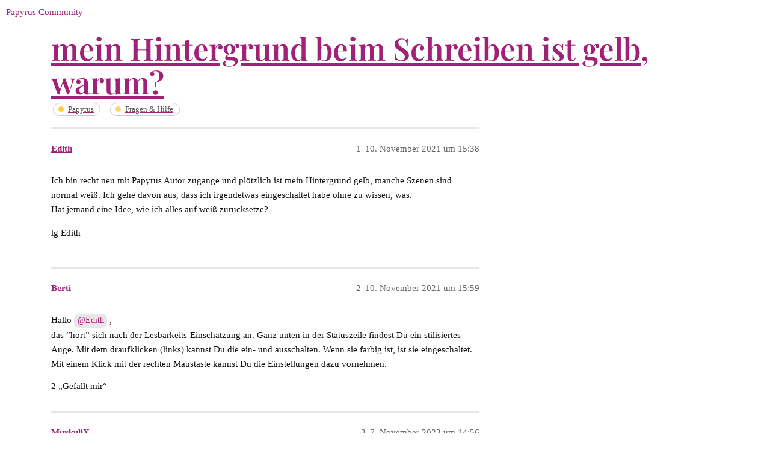

--- FILE ---
content_type: text/html; charset=utf-8
request_url: https://community.papyrus.de/t/mein-hintergrund-beim-schreiben-ist-gelb-warum/13584
body_size: 3980
content:
<!DOCTYPE html>
<html lang="de">
  <head>
    <meta charset="utf-8">
    <title>mein Hintergrund beim Schreiben ist gelb, warum? - Fragen &amp; Hilfe - Papyrus Community</title>
    <meta name="description" content="Ich bin recht neu mit Papyrus Autor zugange und plötzlich ist mein Hintergrund gelb, manche Szenen sind normal weiß. Ich gehe davon aus, dass ich irgendetwas eingeschaltet habe ohne zu wissen, was. 
Hat jemand eine Idee,&amp;hellip;">
    <meta name="generator" content="Discourse 3.1.5 - https://github.com/discourse/discourse version c7c1cac8146c9365d996a1dc182830c0a760a435">
<link rel="icon" type="image/png" href="https://community.papyrus.de/uploads/db5979/optimized/2X/3/31b0f1686190ccf8d42f4f59c6a718a9a9082582_2_32x32.png">
<link rel="apple-touch-icon" type="image/png" href="https://community.papyrus.de/uploads/db5979/optimized/2X/3/31b0f1686190ccf8d42f4f59c6a718a9a9082582_2_180x180.png">
<meta name="theme-color" media="(prefers-color-scheme: light)" content="#ffffff">
<meta name="theme-color" media="(prefers-color-scheme: dark)" content="#ffffff">

<meta name="viewport" content="width=device-width, initial-scale=1.0, minimum-scale=1.0, user-scalable=yes, viewport-fit=cover">
<link rel="canonical" href="https://community.papyrus.de/t/mein-hintergrund-beim-schreiben-ist-gelb-warum/13584" />

<link rel="search" type="application/opensearchdescription+xml" href="https://community.papyrus.de/opensearch.xml" title="Papyrus Community Search">

    <link href="/stylesheets/color_definitions_papyrus-12_11_2_7e670d8fee3e1f5a92d5e0441a3a78f3b65e1c01.css?__ws=community.papyrus.de" media="all" rel="stylesheet" class="light-scheme"/><link href="/stylesheets/color_definitions_papyrus-12_11_2_7e670d8fee3e1f5a92d5e0441a3a78f3b65e1c01.css?__ws=community.papyrus.de" media="(prefers-color-scheme: dark)" rel="stylesheet" class="dark-scheme"/>

  <link href="/stylesheets/desktop_e0671517d262dcd496f962511776c41573494e27.css?__ws=community.papyrus.de" media="all" rel="stylesheet" data-target="desktop"  />



  <link href="/stylesheets/discourse-adplugin_e0671517d262dcd496f962511776c41573494e27.css?__ws=community.papyrus.de" media="all" rel="stylesheet" data-target="discourse-adplugin"  />
  <link href="/stylesheets/discourse-akismet_e0671517d262dcd496f962511776c41573494e27.css?__ws=community.papyrus.de" media="all" rel="stylesheet" data-target="discourse-akismet"  />
  <link href="/stylesheets/discourse-data-explorer_e0671517d262dcd496f962511776c41573494e27.css?__ws=community.papyrus.de" media="all" rel="stylesheet" data-target="discourse-data-explorer"  />
  <link href="/stylesheets/discourse-details_e0671517d262dcd496f962511776c41573494e27.css?__ws=community.papyrus.de" media="all" rel="stylesheet" data-target="discourse-details"  />
  <link href="/stylesheets/discourse-footnote_e0671517d262dcd496f962511776c41573494e27.css?__ws=community.papyrus.de" media="all" rel="stylesheet" data-target="discourse-footnote"  />
  <link href="/stylesheets/discourse-lazy-videos_e0671517d262dcd496f962511776c41573494e27.css?__ws=community.papyrus.de" media="all" rel="stylesheet" data-target="discourse-lazy-videos"  />
  <link href="/stylesheets/discourse-local-dates_e0671517d262dcd496f962511776c41573494e27.css?__ws=community.papyrus.de" media="all" rel="stylesheet" data-target="discourse-local-dates"  />
  <link href="/stylesheets/discourse-narrative-bot_e0671517d262dcd496f962511776c41573494e27.css?__ws=community.papyrus.de" media="all" rel="stylesheet" data-target="discourse-narrative-bot"  />
  <link href="/stylesheets/discourse-post-voting_e0671517d262dcd496f962511776c41573494e27.css?__ws=community.papyrus.de" media="all" rel="stylesheet" data-target="discourse-post-voting"  />
  <link href="/stylesheets/discourse-presence_e0671517d262dcd496f962511776c41573494e27.css?__ws=community.papyrus.de" media="all" rel="stylesheet" data-target="discourse-presence"  />
  <link href="/stylesheets/discourse-solved_e0671517d262dcd496f962511776c41573494e27.css?__ws=community.papyrus.de" media="all" rel="stylesheet" data-target="discourse-solved"  />
  <link href="/stylesheets/discourse-spoiler-alert_e0671517d262dcd496f962511776c41573494e27.css?__ws=community.papyrus.de" media="all" rel="stylesheet" data-target="discourse-spoiler-alert"  />
  <link href="/stylesheets/poll_e0671517d262dcd496f962511776c41573494e27.css?__ws=community.papyrus.de" media="all" rel="stylesheet" data-target="poll"  />
  <link href="/stylesheets/z-communiteq-features_e0671517d262dcd496f962511776c41573494e27.css?__ws=community.papyrus.de" media="all" rel="stylesheet" data-target="z-communiteq-features"  />
  <link href="/stylesheets/poll_desktop_e0671517d262dcd496f962511776c41573494e27.css?__ws=community.papyrus.de" media="all" rel="stylesheet" data-target="poll_desktop"  />

  <link href="/stylesheets/desktop_theme_6_ef5e021d4f91f05836542439c4ba22438f4fd9d2.css?__ws=community.papyrus.de" media="all" rel="stylesheet" data-target="desktop_theme" data-theme-id="6" data-theme-name="category headers theme component"/>
<link href="/stylesheets/desktop_theme_15_c91cbaf995cf98b704378b54f796ce6e26ba6ec2.css?__ws=community.papyrus.de" media="all" rel="stylesheet" data-target="desktop_theme" data-theme-id="15" data-theme-name="discourse-reply-template-component"/>
<link href="/stylesheets/desktop_theme_8_12e959b551245963379baa63ede1732cf1a5b974.css?__ws=community.papyrus.de" media="all" rel="stylesheet" data-target="desktop_theme" data-theme-id="8" data-theme-name="easy footer"/>
<link href="/stylesheets/desktop_theme_18_3bf0f2ac8d20af8aa2246aca0af70a0945e21c12.css?__ws=community.papyrus.de" media="all" rel="stylesheet" data-target="desktop_theme" data-theme-id="18" data-theme-name="versatile banner"/>
<link href="/stylesheets/desktop_theme_2_0e3b7cedcb3945a8f4adaa518679c64c57b291ee.css?__ws=community.papyrus.de" media="all" rel="stylesheet" data-target="desktop_theme" data-theme-id="2" data-theme-name="zeronoise"/>
<link href="/stylesheets/desktop_theme_9_5427b1dde6996fc6b88f5261c6f28ac6abd3a033.css?__ws=community.papyrus.de" media="all" rel="stylesheet" data-target="desktop_theme" data-theme-id="9" data-theme-name="easy footer changes"/>
<link href="/stylesheets/desktop_theme_7_e6c8a1e9361f9f17b183183ef5d4735d9cc487a8.css?__ws=community.papyrus.de" media="all" rel="stylesheet" data-target="desktop_theme" data-theme-id="7" data-theme-name="papyrus"/>
<link href="/stylesheets/desktop_theme_16_17927768029fb3eda680f9e1087848c0f98a4a57.css?__ws=community.papyrus.de" media="all" rel="stylesheet" data-target="desktop_theme" data-theme-id="16" data-theme-name="upvotes-changes"/>
<link href="/stylesheets/desktop_theme_17_6f7d2e12e7bd126cda498b7ad422ea4e08f7ba36.css?__ws=community.papyrus.de" media="all" rel="stylesheet" data-target="desktop_theme" data-theme-id="17" data-theme-name="versatile banner fixes"/>
<link href="/stylesheets/desktop_theme_3_d6bc5e144a62aa5ecc818867a1247a4f6f14d9b0.css?__ws=community.papyrus.de" media="all" rel="stylesheet" data-target="desktop_theme" data-theme-id="3" data-theme-name="zeronoise fixes"/>

    
    
        <link rel="alternate nofollow" type="application/rss+xml" title="RSS-Feed von „mein Hintergrund beim Schreiben ist gelb, warum?“" href="https://community.papyrus.de/t/mein-hintergrund-beim-schreiben-ist-gelb-warum/13584.rss" />
    <meta property="og:site_name" content="Papyrus Community" />
<meta property="og:type" content="website" />
<meta name="twitter:card" content="summary" />
<meta name="twitter:image" content="https://community.papyrus.de/uploads/db5979/original/2X/3/31b0f1686190ccf8d42f4f59c6a718a9a9082582.png" />
<meta property="og:image" content="https://community.papyrus.de/uploads/db5979/original/2X/3/31b0f1686190ccf8d42f4f59c6a718a9a9082582.png" />
<meta property="og:url" content="https://community.papyrus.de/t/mein-hintergrund-beim-schreiben-ist-gelb-warum/13584" />
<meta name="twitter:url" content="https://community.papyrus.de/t/mein-hintergrund-beim-schreiben-ist-gelb-warum/13584" />
<meta property="og:title" content="mein Hintergrund beim Schreiben ist gelb, warum?" />
<meta name="twitter:title" content="mein Hintergrund beim Schreiben ist gelb, warum?" />
<meta property="og:description" content="Ich bin recht neu mit Papyrus Autor zugange und plötzlich ist mein Hintergrund gelb, manche Szenen sind normal weiß. Ich gehe davon aus, dass ich irgendetwas eingeschaltet habe ohne zu wissen, was.  Hat jemand eine Idee, wie ich alles auf weiß zurücksetze?  lg Edith" />
<meta name="twitter:description" content="Ich bin recht neu mit Papyrus Autor zugange und plötzlich ist mein Hintergrund gelb, manche Szenen sind normal weiß. Ich gehe davon aus, dass ich irgendetwas eingeschaltet habe ohne zu wissen, was.  Hat jemand eine Idee, wie ich alles auf weiß zurücksetze?  lg Edith" />
<meta property="og:article:section" content="Papyrus" />
<meta property="og:article:section:color" content="FFCE3A" />
<meta property="og:article:section" content="Fragen &amp; Hilfe" />
<meta property="og:article:section:color" content="FFD56A" />
<meta name="twitter:label1" value="Lesezeit" />
<meta name="twitter:data1" value="1 mins 🕑" />
<meta name="twitter:label2" value="„Gefällt mir“" />
<meta name="twitter:data2" value="4 ❤" />
<meta property="article:published_time" content="2021-11-10T15:38:55+00:00" />
<meta property="og:ignore_canonical" content="true" />


    
  </head>
  <body class="crawler ">
    

<link rel="preload" href="/theme-javascripts/f36f4799eae6c8701b9673419dddcbdeab3da32d.js?__ws=community.papyrus.de" as="script">
<script defer="" src="/theme-javascripts/f36f4799eae6c8701b9673419dddcbdeab3da32d.js?__ws=community.papyrus.de" data-theme-id="6"></script>

<link rel="preload" href="/theme-javascripts/da620f2953b529f41b47b2abc8157186f06da695.js?__ws=community.papyrus.de" as="script">
<script defer="" src="/theme-javascripts/da620f2953b529f41b47b2abc8157186f06da695.js?__ws=community.papyrus.de" data-theme-id="16"></script>

    <header>
  <a href="/">
    Papyrus Community
  </a>
</header>

    <div id="main-outlet" class="wrap" role="main">
        <div id="topic-title">
    <h1>
      <a href="/t/mein-hintergrund-beim-schreiben-ist-gelb-warum/13584">mein Hintergrund beim Schreiben ist gelb, warum?</a>
    </h1>

      <div class="topic-category" itemscope itemtype="http://schema.org/BreadcrumbList">
          <span itemprop="itemListElement" itemscope itemtype="http://schema.org/ListItem">
            <a href="https://community.papyrus.de/c/papyrus/5" class="badge-wrapper bullet" itemprop="item">
              <span class='badge-category-bg' style='background-color: #FFCE3A'></span>
              <span class='badge-category clear-badge'>
                <span class='category-name' itemprop='name'>Papyrus</span>
              </span>
            </a>
            <meta itemprop="position" content="1" />
          </span>
          <span itemprop="itemListElement" itemscope itemtype="http://schema.org/ListItem">
            <a href="https://community.papyrus.de/c/papyrus/fragen-und-hilfe/10" class="badge-wrapper bullet" itemprop="item">
              <span class='badge-category-bg' style='background-color: #FFD56A'></span>
              <span class='badge-category clear-badge'>
                <span class='category-name' itemprop='name'>Fragen &amp; Hilfe</span>
              </span>
            </a>
            <meta itemprop="position" content="2" />
          </span>
      </div>

  </div>

  

    <div itemscope itemtype='http://schema.org/DiscussionForumPosting'>
      <meta itemprop='headline' content='mein Hintergrund beim Schreiben ist gelb, warum?'>
        <meta itemprop='articleSection' content='Fragen &amp; Hilfe'>
      <meta itemprop='keywords' content=''>
      <div itemprop='publisher' itemscope itemtype="http://schema.org/Organization">
        <meta itemprop='name' content='Papyrus Community'>
          <div itemprop='logo' itemscope itemtype="http://schema.org/ImageObject">
            <meta itemprop='url' content='https://community.papyrus.de/uploads/db5979/original/2X/3/3e1960f82dab9608031a0d98a32c24845b19fedf.png'>
          </div>
      </div>

          <div id='post_1'  class='topic-body crawler-post'>
            <div class='crawler-post-meta'>
              <span class="creator" itemprop="author" itemscope itemtype="http://schema.org/Person">
                <a itemprop="url" href='https://community.papyrus.de/u/Edith'><span itemprop='name'>Edith</span></a>
                
              </span>

              <link itemprop="mainEntityOfPage" href="https://community.papyrus.de/t/mein-hintergrund-beim-schreiben-ist-gelb-warum/13584">


              <span class="crawler-post-infos">
                  <time itemprop='datePublished' datetime='2021-11-10T15:38:55Z' class='post-time'>
                    10. November 2021 um 15:38
                  </time>
                  <meta itemprop='dateModified' content='2021-11-10T15:38:55Z'>
              <span itemprop='position'>1</span>
              </span>
            </div>
            <div class='post' itemprop='articleBody'>
              <p>Ich bin recht neu mit Papyrus Autor zugange und plötzlich ist mein Hintergrund gelb, manche Szenen sind normal weiß. Ich gehe davon aus, dass ich irgendetwas eingeschaltet habe ohne zu wissen, was.<br>
Hat jemand eine Idee, wie ich alles auf weiß zurücksetze?</p>
<p>lg Edith</p>
            </div>

            <div itemprop="interactionStatistic" itemscope itemtype="http://schema.org/InteractionCounter">
              <meta itemprop="interactionType" content="http://schema.org/LikeAction"/>
              <meta itemprop="userInteractionCount" content="0" />
              <span class='post-likes'></span>
            </div>

            <div itemprop="interactionStatistic" itemscope itemtype="http://schema.org/InteractionCounter">
                <meta itemprop="interactionType" content="http://schema.org/CommentAction"/>
                <meta itemprop="userInteractionCount" content="0" />
              </div>

          </div>
          <div id='post_2' itemprop='comment' itemscope itemtype='http://schema.org/Comment' class='topic-body crawler-post'>
            <div class='crawler-post-meta'>
              <span class="creator" itemprop="author" itemscope itemtype="http://schema.org/Person">
                <a itemprop="url" href='https://community.papyrus.de/u/Berti'><span itemprop='name'>Berti</span></a>
                
              </span>

              <link itemprop="mainEntityOfPage" href="https://community.papyrus.de/t/mein-hintergrund-beim-schreiben-ist-gelb-warum/13584">


              <span class="crawler-post-infos">
                  <time itemprop='datePublished' datetime='2021-11-10T15:59:09Z' class='post-time'>
                    10. November 2021 um 15:59
                  </time>
                  <meta itemprop='dateModified' content='2021-11-10T15:59:09Z'>
              <span itemprop='position'>2</span>
              </span>
            </div>
            <div class='post' itemprop='text'>
              <p>Hallo <a class="mention" href="/u/edith">@Edith</a> ,<br>
das “hört” sich nach der Lesbarkeits-Einschätzung an. Ganz unten in der Statuszeile findest Du ein stilisiertes Auge. Mit dem draufklicken (links) kannst Du die ein- und ausschalten. Wenn sie farbig ist, ist sie eingeschaltet. Mit einem Klick mit der rechten Maustaste kannst Du die Einstellungen dazu vornehmen.</p>
            </div>

            <div itemprop="interactionStatistic" itemscope itemtype="http://schema.org/InteractionCounter">
              <meta itemprop="interactionType" content="http://schema.org/LikeAction"/>
              <meta itemprop="userInteractionCount" content="2" />
              <span class='post-likes'>2 „Gefällt mir“</span>
            </div>

            <div itemprop="interactionStatistic" itemscope itemtype="http://schema.org/InteractionCounter">
                <meta itemprop="interactionType" content="http://schema.org/CommentAction"/>
                <meta itemprop="userInteractionCount" content="1" />
              </div>

          </div>
          <div id='post_3' itemprop='comment' itemscope itemtype='http://schema.org/Comment' class='topic-body crawler-post'>
            <div class='crawler-post-meta'>
              <span class="creator" itemprop="author" itemscope itemtype="http://schema.org/Person">
                <a itemprop="url" href='https://community.papyrus.de/u/MurkuliX'><span itemprop='name'>MurkuliX</span></a>
                
              </span>

              <link itemprop="mainEntityOfPage" href="https://community.papyrus.de/t/mein-hintergrund-beim-schreiben-ist-gelb-warum/13584">


              <span class="crawler-post-infos">
                  <time itemprop='datePublished' datetime='2023-11-07T14:56:23Z' class='post-time'>
                    7. November 2023 um 14:56
                  </time>
                  <meta itemprop='dateModified' content='2023-11-07T14:56:23Z'>
              <span itemprop='position'>3</span>
              </span>
            </div>
            <div class='post' itemprop='text'>
              <p>Das Problem habe ich gerade auch, der Großteil des Textes ist hellgelb hinterlegt. Es hat aber nichts mit der Lesbarkeitsanalyse zu tun. Wer weiß Rat?</p>
            </div>

            <div itemprop="interactionStatistic" itemscope itemtype="http://schema.org/InteractionCounter">
              <meta itemprop="interactionType" content="http://schema.org/LikeAction"/>
              <meta itemprop="userInteractionCount" content="0" />
              <span class='post-likes'></span>
            </div>

            <div itemprop="interactionStatistic" itemscope itemtype="http://schema.org/InteractionCounter">
                <meta itemprop="interactionType" content="http://schema.org/CommentAction"/>
                <meta itemprop="userInteractionCount" content="3" />
              </div>

          </div>
          <div id='post_4' itemprop='comment' itemscope itemtype='http://schema.org/Comment' class='topic-body crawler-post'>
            <div class='crawler-post-meta'>
              <span class="creator" itemprop="author" itemscope itemtype="http://schema.org/Person">
                <a itemprop="url" href='https://community.papyrus.de/u/Suse'><span itemprop='name'>Suse</span></a>
                
              </span>

              <link itemprop="mainEntityOfPage" href="https://community.papyrus.de/t/mein-hintergrund-beim-schreiben-ist-gelb-warum/13584">


              <span class="crawler-post-infos">
                  <time itemprop='datePublished' datetime='2023-11-07T15:08:33Z' class='post-time'>
                    7. November 2023 um 15:08
                  </time>
                  <meta itemprop='dateModified' content='2023-11-07T15:08:33Z'>
              <span itemprop='position'>4</span>
              </span>
            </div>
            <div class='post' itemprop='text'>
              <p>Hast du die Stelle vielleicht markiert, um dort einen Kommentar zu hinterlegen?</p>
            </div>

            <div itemprop="interactionStatistic" itemscope itemtype="http://schema.org/InteractionCounter">
              <meta itemprop="interactionType" content="http://schema.org/LikeAction"/>
              <meta itemprop="userInteractionCount" content="1" />
              <span class='post-likes'>1 „Gefällt mir“</span>
            </div>

            <div itemprop="interactionStatistic" itemscope itemtype="http://schema.org/InteractionCounter">
                <meta itemprop="interactionType" content="http://schema.org/CommentAction"/>
                <meta itemprop="userInteractionCount" content="0" />
              </div>

          </div>
          <div id='post_5' itemprop='comment' itemscope itemtype='http://schema.org/Comment' class='topic-body crawler-post'>
            <div class='crawler-post-meta'>
              <span class="creator" itemprop="author" itemscope itemtype="http://schema.org/Person">
                <a itemprop="url" href='https://community.papyrus.de/u/edith.hummel.autorin'><span itemprop='name'>edith.hummel.autorin</span></a>
                
              </span>

              <link itemprop="mainEntityOfPage" href="https://community.papyrus.de/t/mein-hintergrund-beim-schreiben-ist-gelb-warum/13584">


              <span class="crawler-post-infos">
                  <time itemprop='datePublished' datetime='2023-11-07T15:30:18Z' class='post-time'>
                    7. November 2023 um 15:30
                  </time>
                  <meta itemprop='dateModified' content='2023-11-07T15:30:18Z'>
              <span itemprop='position'>5</span>
              </span>
            </div>
            <div class='post' itemprop='text'>
              <p>Bei mir ist es auch gelb wenn ich "Formatübernehmen " angeklickt habe und dann über den Text streiche.</p>
            </div>

            <div itemprop="interactionStatistic" itemscope itemtype="http://schema.org/InteractionCounter">
              <meta itemprop="interactionType" content="http://schema.org/LikeAction"/>
              <meta itemprop="userInteractionCount" content="0" />
              <span class='post-likes'></span>
            </div>

            <div itemprop="interactionStatistic" itemscope itemtype="http://schema.org/InteractionCounter">
                <meta itemprop="interactionType" content="http://schema.org/CommentAction"/>
                <meta itemprop="userInteractionCount" content="0" />
              </div>

          </div>
          <div id='post_6' itemprop='comment' itemscope itemtype='http://schema.org/Comment' class='topic-body crawler-post'>
            <div class='crawler-post-meta'>
              <span class="creator" itemprop="author" itemscope itemtype="http://schema.org/Person">
                <a itemprop="url" href='https://community.papyrus.de/u/Waldfried'><span itemprop='name'>Waldfried</span></a>
                
              </span>

              <link itemprop="mainEntityOfPage" href="https://community.papyrus.de/t/mein-hintergrund-beim-schreiben-ist-gelb-warum/13584">


              <span class="crawler-post-infos">
                  <time itemprop='datePublished' datetime='2023-11-07T16:48:42Z' class='post-time'>
                    7. November 2023 um 16:48
                  </time>
                  <meta itemprop='dateModified' content='2023-11-07T16:48:42Z'>
              <span itemprop='position'>6</span>
              </span>
            </div>
            <div class='post' itemprop='text'>
              <aside class="quote no-group" data-username="MurkuliX" data-post="3" data-topic="13584">
<div class="title">
<div class="quote-controls"></div>
<img loading="lazy" alt="" width="24" height="24" src="https://community.papyrus.de/letter_avatar_proxy/v4/letter/m/41988e/48.png" class="avatar"> MurkuliX:</div>
<blockquote>
<p>Textes ist hellgelb hinterlegt</p>
</blockquote>
</aside>
<p>Als Ergänzung zu <a class="mention" href="/u/suse">@Suse</a> : Mach einen Rechtsklick darauf und schau, ob in den ersten Einträgen im Kontextmenü etwas zu „Kommentar/Textmarker“ steht.</p>
            </div>

            <div itemprop="interactionStatistic" itemscope itemtype="http://schema.org/InteractionCounter">
              <meta itemprop="interactionType" content="http://schema.org/LikeAction"/>
              <meta itemprop="userInteractionCount" content="1" />
              <span class='post-likes'>1 „Gefällt mir“</span>
            </div>

            <div itemprop="interactionStatistic" itemscope itemtype="http://schema.org/InteractionCounter">
                <meta itemprop="interactionType" content="http://schema.org/CommentAction"/>
                <meta itemprop="userInteractionCount" content="0" />
              </div>

          </div>
    </div>






    </div>
    <footer class="container wrap">
  <nav class='crawler-nav'>
    <ul>
      <li itemscope itemtype='http://schema.org/SiteNavigationElement'>
        <span itemprop='name'>
          <a href='/' itemprop="url">Startseite </a>
        </span>
      </li>
      <li itemscope itemtype='http://schema.org/SiteNavigationElement'>
        <span itemprop='name'>
          <a href='/categories' itemprop="url">Kategorien </a>
        </span>
      </li>
      <li itemscope itemtype='http://schema.org/SiteNavigationElement'>
        <span itemprop='name'>
          <a href='/guidelines' itemprop="url">FAQ/Richtlinien </a>
        </span>
      </li>
        <li itemscope itemtype='http://schema.org/SiteNavigationElement'>
          <span itemprop='name'>
            <a href='https://www.papyrus.de/agb/' itemprop="url">Nutzungsbedingungen </a>
          </span>
        </li>
        <li itemscope itemtype='http://schema.org/SiteNavigationElement'>
          <span itemprop='name'>
            <a href='https://www.papyrus.de/datenschutz/' itemprop="url">Datenschutzerklärung </a>
          </span>
        </li>
    </ul>
  </nav>
  <p class='powered-by-link'>Angetrieben von <a href="https://www.discourse.org">Discourse</a>, beste Erfahrung mit aktiviertem JavaScript</p>
</footer>

    
    
  </body>
  
</html>


--- FILE ---
content_type: text/css
request_url: https://community.papyrus.de/stylesheets/color_definitions_papyrus-12_11_2_7e670d8fee3e1f5a92d5e0441a3a78f3b65e1c01.css?__ws=community.papyrus.de
body_size: 1309
content:
:root{--scheme-type: light;--primary: #161617;--secondary: #ffffff;--tertiary: #9F2277;--quaternary: #ffffff;--header_background: #ffffff;--header_primary: #292929;--highlight: #4C6380;--danger: #ed2f2f;--success: #14ba60;--love: #fe5c5c;--d-selected: #9F2277;--d-hover: #f1f1f1;--always-black-rgb: 0, 0, 0;--primary-rgb: 22, 22, 23;--primary-low-rgb: 231, 231, 232;--primary-very-low-rgb: 248, 248, 248;--secondary-rgb: 255, 255, 255;--header_background-rgb: 255, 255, 255;--tertiary-rgb: 159, 34, 119;--highlight-rgb: 76, 99, 128;--success-rgb: 20, 186, 96;--primary-very-low: #f8f8f8;--primary-low: #e7e7e8;--primary-low-mid: #b8b8bb;--primary-medium: #88888d;--primary-high: #5a5a5e;--primary-very-high: #38383b;--primary-50: #f8f8f8;--primary-100: #f1f1f1;--primary-200: #e7e7e8;--primary-300: #cfcfd2;--primary-400: #b8b8bb;--primary-500: #a0a0a4;--primary-600: #88888d;--primary-700: #6c6c71;--primary-800: #5a5a5e;--primary-900: #38383b;--header_primary-low: rgb(242, 242, 242);--header_primary-low-mid: rgb(207, 207, 207);--header_primary-medium: rgb(174, 174, 174);--header_primary-high: rgb(144, 144, 144);--header_primary-very-high: rgb(90, 90, 90);--secondary-low: #4d4d4d;--secondary-medium: gray;--secondary-high: #a6a6a6;--secondary-very-high: #ededed;--tertiary-very-low: #f9e5f3;--tertiary-low: #f7d8ed;--tertiary-medium: #e37cc2;--tertiary-high: #d22e9e;--tertiary-hover: #771a59;--tertiary-50: #f9e5f3;--tertiary-100: #f8e0f0;--tertiary-200: #f8ddef;--tertiary-300: #f7d8ed;--tertiary-400: #f0bbdf;--tertiary-500: #ea9ed2;--tertiary-600: #e37cc2;--tertiary-700: #dd62b6;--tertiary-800: #d848aa;--tertiary-900: #d22e9e;--quaternary-low: #4d4d4d;--highlight-bg: #c5d0dd;--highlight-low: #c5d0dd;--highlight-medium: #9fb0c6;--highlight-high: #263240;--danger-low: #fce0e0;--danger-low-mid: rgba(246, 151, 151, 0.7);--danger-medium: #f26d6d;--danger-hover: #d11212;--success-low: #c8f9df;--success-medium: #76f0ae;--success-hover: #10954d;--love-low: #ffe7e7;--wiki: green;--blend-primary-secondary-5: rgb(249, 249, 249);--primary-med-or-secondary-med: #88888d;--primary-med-or-secondary-high: #88888d;--primary-high-or-secondary-low: #5a5a5e;--primary-low-mid-or-secondary-high: #b8b8bb;--primary-low-mid-or-secondary-low: #b8b8bb;--primary-or-primary-low-mid: #161617;--highlight-low-or-medium: #c5d0dd;--tertiary-or-tertiary-low: #9F2277;--tertiary-low-or-tertiary-high: #f7d8ed;--tertiary-med-or-tertiary: #e37cc2;--secondary-or-primary: #ffffff;--tertiary-or-white: #9F2277;--facebook-or-white: #1877f2;--twitter-or-white: #1da1f2;--hljs-comment: #998;--hljs-number: #099;--hljs-string: #d14;--hljs-literal: #458;--hljs-tag: #000080;--hljs-attribute: #008080;--hljs-symbol: #990073;--hljs-bg: #f8f8f8;--hljs-builtin-name: #d22e9e;--google: #ffffff;--google-hover: #f2f2f2;--instagram: #e1306c;--instagram-hover: #ac194b;--facebook: #1877f2;--facebook-hover: #0a54b3;--cas: #70ba61;--twitter: #1da1f2;--twitter-hover: #0c85d0;--github: #100e0f;--github-hover: #463e42;--discord: #7289da;--discord-hover: #4a67cf;--gold: rgb(231, 195, 0);--silver: #c0c0c0;--bronze: #cd7f32;--shadow-modal: 0 8px 60px rgba(0, 0, 0, 0.6);--shadow-composer: 0 -1px 40px rgba(0, 0, 0, 0.12);--shadow-menu-panel: 0 8px 12px rgba(0, 0, 0, 0.15);--shadow-card: 0 4px 14px rgba(0, 0, 0, 0.15);--shadow-dropdown: 0 2px 12px 0 rgba(0, 0, 0, 0.1);--shadow-header: 0 2px 4px -1px rgba(0, 0, 0, 0.25);--shadow-footer-nav: 0 0 2px 0 rgba(0, 0, 0, 0.2);--shadow-focus-danger: 0 0 6px 0 var(--danger)}:root{--chat-skeleton-animation-rgb: 248, 248, 248}:root{--banner-bg-color: #812A8E;--banner-primary-text: #000;--banner-secondary-text: #FF6C00;--banner-link-text: #0f82af;--banner-bg-img: url(https://community.papyrus.de/uploads/db5979/original/2X/e/eb7249581e8a50a3ad2f06c17a1092137ef1084f.png)}@font-face{font-family:Lato;src:url("https://community.papyrus.de/fonts/Lato-Regular.ttf?v=0.0.9") format("truetype");font-weight:400}@font-face{font-family:Lato;src:url("https://community.papyrus.de/fonts/Lato-Bold.ttf?v=0.0.9") format("truetype");font-weight:700}:root{--font-family: Lato, Arial, sans-serif}:root{--heading-font-family: Arial, sans-serif}

/*# sourceMappingURL=color_definitions_papyrus-12_11_2_7e670d8fee3e1f5a92d5e0441a3a78f3b65e1c01.css.map?__ws=community.papyrus.de */


--- FILE ---
content_type: text/css
request_url: https://community.papyrus.de/stylesheets/discourse-akismet_e0671517d262dcd496f962511776c41573494e27.css?__ws=community.papyrus.de
body_size: 58
content:
.akismet-icon{display:inline-block}.reviewable-akismet-post .created-by{margin-right:1em}.reviewable-akismet-post .reviewable-scores{width:100%}.reviewable-item .reviewable-meta-data .reviewable-type.-akismet-flagged-post,.reviewable-item .reviewable-meta-data .reviewable-type.-akismet-flagged-user{background-color:var(--danger-medium)}

/*# sourceMappingURL=discourse-akismet_e0671517d262dcd496f962511776c41573494e27.css.map?__ws=community.papyrus.de */


--- FILE ---
content_type: text/css
request_url: https://community.papyrus.de/stylesheets/discourse-narrative-bot_e0671517d262dcd496f962511776c41573494e27.css?__ws=community.papyrus.de
body_size: -44
content:
article[data-user-id="-2"] div.cooked iframe{border:0}

/*# sourceMappingURL=discourse-narrative-bot_e0671517d262dcd496f962511776c41573494e27.css.map?__ws=community.papyrus.de */


--- FILE ---
content_type: text/css
request_url: https://community.papyrus.de/stylesheets/discourse-post-voting_e0671517d262dcd496f962511776c41573494e27.css?__ws=community.papyrus.de
body_size: 1257
content:
.post-voting-topic .time-gap,.post-voting-topic .topic-post-visited-line,.post-voting-topic .timeline-date-wrapper,.post-voting-topic .timeline-last-read,.post-voting-topic .timeline-ago,.post-voting-topic-sort-by-activity .time-gap,.post-voting-topic-sort-by-activity .topic-post-visited-line,.post-voting-topic-sort-by-activity .timeline-date-wrapper,.post-voting-topic-sort-by-activity .timeline-last-read,.post-voting-topic-sort-by-activity .timeline-ago{display:none}.post-voting-topic .time-gap+.topic-post .topic-avatar,.post-voting-topic .time-gap+.topic-post .topic-body,.post-voting-topic .topic-post-visited+.topic-post .topic-avatar,.post-voting-topic .topic-post-visited+.topic-post .topic-body,.post-voting-topic-sort-by-activity .time-gap+.topic-post .topic-avatar,.post-voting-topic-sort-by-activity .time-gap+.topic-post .topic-body,.post-voting-topic-sort-by-activity .topic-post-visited+.topic-post .topic-avatar,.post-voting-topic-sort-by-activity .topic-post-visited+.topic-post .topic-body{border-top:1px solid var(--primary-low)}.post-voting-answers-header{box-sizing:border-box;display:flex;flex-direction:row;padding:.5em;padding-right:0}.post-voting-answers-header .post-voting-answers-headers-count{font-size:var(--font-up-1)}.post-voting-answers-header .post-voting-answers-headers-sort{margin-left:auto}.post-voting-answers-header .post-voting-answers-headers-sort .btn{color:var(--primary-high);border:1px solid var(--primary-low-mid)}.post-voting-answers-header .post-voting-answers-headers-sort .btn:hover{background-color:var(--primary-very-low)}.post-voting-answers-header .post-voting-answers-headers-sort .btn+.btn{margin-left:.3em}.post-voting-answers-header .post-voting-answers-headers-sort .btn:first-of-type{margin-left:.5em}.post-voting-answers-header .post-voting-answers-headers-sort .btn.active[disabled]{background-color:var(--primary-low);color:var(--primary);opacity:1;cursor:default}.rtl .qa-answers-header .qa-answers-headers-sort{margin-left:unset;margin-right:auto}.rtl .qa-answers-header .qa-answers-headers-sort .btn+.btn{margin-left:0em;margin-right:.3em}.rtl .qa-answers-header .qa-answers-headers-sort .btn:first-of-type{margin-left:0em;margin-right:.5em}.post-voting-comments{width:100%;padding-top:5px}.post-voting-comment{font-size:var(--font-down-1);border-top:1px solid var(--primary-low);display:flex;flex-direction:row;align-items:flex-start;padding:.7em 0;word-break:break-word}.post-voting-comment.post-voting-comment-deleted{background-color:var(--danger-low-mid)}.post-voting-comment .post-voting-comment-actions-vote{margin-right:.5em;display:inline-grid;grid-auto-flow:column;align-items:flex-start}.post-voting-comment .post-voting-comment-actions-vote .post-voting-comment-actions-vote-count{text-align:center;width:auto;min-width:16px;padding:.1em 0;color:var(--primary-low-mid-or-secondary-high)}.post-voting-comment .post-voting-comment-actions-vote .btn{font-size:var(--font-up-3);background:none;padding:0}.post-voting-comment .post-voting-comment-actions-vote .btn.post-voting-button-voted .d-icon{color:var(--success)}.post-voting-comment .post-voting-comment-post .post-voting-comment-cooked p{display:inline}.post-voting-comment .post-voting-comment-post .post-voting-comment-info-separator{margin:0 .3em}.post-voting-comment .post-voting-comment-post .post-voting-comment-info-username{display:inline;margin-right:.3em}.post-voting-comment .post-voting-comment-post .post-voting-comment-info-created,.post-voting-comment .post-voting-comment-post .post-voting-comment-info-username-deleted{color:var(--primary-med-or-secondary-med)}.post-voting-comment .post-voting-comment-post .post-voting-comment-actions{display:none;margin-left:.3em}.post-voting-comment .post-voting-comment-post .post-voting-comment-actions .post-voting-comment-actions-edit-link{color:var(--primary-med-or-secondary-med);margin-right:.25em}.post-voting-comment .post-voting-comment-post .post-voting-comment-actions .post-voting-comment-actions-delete-link{color:var(--primary-med-or-secondary-med)}.post-voting-comment .post-voting-comment-post .post-voting-comment-actions .post-voting-comment-actions-delete-link:hover{color:var(--danger)}.post-voting-comment .post-voting-comment-editor{margin:.5em 0;width:100%}.post-voting-comment .post-voting-comment-editor textarea{width:100%;margin-bottom:0}.post-voting-comment .post-voting-comment-editor .post-voting-comment-editor-cancel{margin-left:.5em}.post-voting-comment:hover .post-voting-comment-actions{display:inline-block}.post-voting-comment-composer{width:100%}.post-voting-comment-composer .post-voting-comment-composer-textarea{width:100%;margin:.5em 0}.post-voting-comment-composer .post-voting-comment-composer-flash{width:100%;color:var(--primary-med-or-secondary-med);margin-bottom:.5em}.post-voting-comment-composer .post-voting-comment-composer-flash.error{color:var(--danger-hover)}.post-voting-comments-menu{font-size:var(--font-down-1);margin:0}.post-voting-comments-menu .post-voting-comments-menu-composer-cancel{margin-left:.5em}.post-voting-comments-menu .post-voting-comments-menu-separator{margin:0 .8em;display:inline}.post-voting-comments-menu .post-voting-comments-menu-separator::after{content:"|"}.post-voting-comments-menu .post-voting-comments-menu-show-more,.post-voting-comments-menu .post-voting-comments-menu-add-link{display:inline}.post-voting-post{position:relative;display:flex;flex-direction:column;align-items:center;justify-content:center;margin-top:.5em}.post-voting-post .post-voting-button{padding-top:.1em;padding-bottom:.1em;font-size:var(--font-up-5)}.post-voting-post .post-voting-post-list{position:absolute;z-index:2;background-color:var(--secondary);border:1px solid var(--primary-low);box-shadow:var(--shadow-card);display:flex;flex-direction:column;top:4em;padding:.5em;max-width:90vw;overflow:auto}.post-voting-post .post-voting-post-list .post-voting-post-list-voters-wrapper{display:flex;flex-direction:row}.post-voting-post .post-voting-post-list-voters{display:flex}.post-voting-post .post-voting-post-list-voters a{margin-left:.25em;margin-bottom:.25em}.post-voting-post .post-voting-post-list-count,.post-voting-post .post-voting-post-list-icon{margin:.15em .25em 0 .25em;font-size:var(--font-up-1);color:var(--primary-low-mid)}.post-voting-post .post-voting-button-voted .d-icon{color:var(--success)}.post-voting-post .post-voting-post-toggle-voters{padding-top:0;padding-bottom:0}body.crawler .crawler-post,body>noscript .crawler-post{border-top:3px solid var(--primary-low)}body.crawler .post-voting-comments,body>noscript .post-voting-comments{padding-top:15px}body.crawler .post-voting-comments .post-voting-comment-row,body>noscript .post-voting-comments .post-voting-comment-row{display:flex;border-top:1px solid var(--primary-low);padding:5px 0px 5px 0px}body.crawler .post-voting-comments .post-voting-comment-row .post-voting-comment-cooked p,body.crawler .post-voting-comments .post-voting-comment-row .post-voting-comment-creator,body>noscript .post-voting-comments .post-voting-comment-row .post-voting-comment-cooked p,body>noscript .post-voting-comments .post-voting-comment-row .post-voting-comment-creator{display:inline}body.crawler .post-voting-comments .post-voting-comment-row .post-voting-comment-info-separator,body>noscript .post-voting-comments .post-voting-comment-row .post-voting-comment-info-separator{display:inline;margin:0 .3em}body.crawler .post-voting-answer-count,body>noscript .post-voting-answer-count{padding-top:20px}body.crawler .post-voting-answer-count .post-voting-answer-count-span,body>noscript .post-voting-answer-count .post-voting-answer-count-span{display:none}

/*# sourceMappingURL=discourse-post-voting_e0671517d262dcd496f962511776c41573494e27.css.map?__ws=community.papyrus.de */


--- FILE ---
content_type: text/css
request_url: https://community.papyrus.de/stylesheets/z-communiteq-features_e0671517d262dcd496f962511776c41573494e27.css?__ws=community.papyrus.de
body_size: -58
content:
p.admin-plugins-howto{display:none}

/*# sourceMappingURL=z-communiteq-features_e0671517d262dcd496f962511776c41573494e27.css.map?__ws=community.papyrus.de */


--- FILE ---
content_type: text/css
request_url: https://community.papyrus.de/stylesheets/desktop_theme_6_ef5e021d4f91f05836542439c4ba22438f4fd9d2.css?__ws=community.papyrus.de
body_size: 304
content:
div[class^=category-title-header]{display:none}.category-header div[class^=category-title-header]{box-sizing:border-box;display:block;margin-bottom:20px;text-align:center;width:100%;justify-content:center;overflow:hidden;border:0px !important;background-size:contain}.category-header div[class^=category-title-header] .category-title-contents{padding:20px}.category-header div[class^=category-title-header] .category-title-contents svg{height:1.5em;width:1.1em;margin-right:.25em}.category-header div[class^=category-title-header] .category-title-name a:link,.category-header div[class^=category-title-header] .category-title-name a:visited{color:inherit}.category-header div[class^=category-title-header] .category-title-name h1{display:inline}.category-header div[class^=category-title-header] .category-title-description{padding-top:.5em;font-size:var(--font-up-1)}.category-header div[class^=category-title-header] a.parent-box-link{display:none}body{background-image:none !important}.category-heading{display:none}.category-header-widget .category-logo.aspect-image,.category-header-widget .category-logo.aspect-image>img{float:left;margin:0 .5em .25em 0;max-height:150px}.category-header-widget .category-logo.aspect-image>img{width:auto;height:auto;display:inline-block}

/*# sourceMappingURL=desktop_theme_6_ef5e021d4f91f05836542439c4ba22438f4fd9d2.css.map?__ws=community.papyrus.de */


--- FILE ---
content_type: text/css
request_url: https://community.papyrus.de/stylesheets/desktop_theme_15_c91cbaf995cf98b704378b54f796ce6e26ba6ec2.css?__ws=community.papyrus.de
body_size: 207
content:
.d-wrap[data-wrap=template]{padding:.5em;border:5px solid var(--primary-low, #e7e7e8)}.d-wrap[data-wrap=template]+h1,.d-wrap[data-wrap=template] h2,.d-wrap[data-wrap=template] h3,.d-wrap[data-wrap=template] h4,.d-wrap[data-wrap=template] h5,.d-wrap[data-wrap=template] h6,.d-wrap[data-wrap=template] p{margin-top:0}.d-wrap[data-wrap=template] .add-template.top{margin-bottom:1em}.d-wrap[data-wrap=template] .add-template.bottom{margin-top:1em}.d-wrap[data-wrap=template]+.d-wrap[data-wrap=template]{margin-top:.5em}.d-wrap[data-wrap=template] p+.add-template.bottom{margin-top:0}.d-wrap[data-wrap=template] .tags-list{padding:.5em 0;border-bottom:1px solid var(--primary-low, #e7e7e8);display:flex;flex-wrap:wrap}.d-wrap[data-wrap=template] .tags-list .checkbox-description{margin-right:.25em}.d-wrap[data-wrap=template] .tags-list .checkbox-wrapper{display:flex;align-items:center;margin-right:.5em;padding:.25em 0}.d-editor-preview .d-wrap[data-wrap=template]{margin-bottom:1em}.d-editor-preview .d-wrap[data-wrap=template] p:last-child{margin-bottom:0}ul+.d-wrap[data-wrap=template]{margin-top:1em}.d-wrap[data-wrap=template]+ul{margin-top:1em}

/*# sourceMappingURL=desktop_theme_15_c91cbaf995cf98b704378b54f796ce6e26ba6ec2.css.map?__ws=community.papyrus.de */


--- FILE ---
content_type: text/css
request_url: https://community.papyrus.de/stylesheets/desktop_theme_18_3bf0f2ac8d20af8aa2246aca0af70a0945e21c12.css?__ws=community.papyrus.de
body_size: 885
content:
#main>div{display:flex;flex-direction:column}#main>div .above-site-header-outlet{order:-4}#main>div .d-header-wrap{order:-3}#main>div .below-site-header-outlet{order:-1}#main>div .below-site-header-outlet+.below-site-header-outlet{order:-2}#main>div #main-outlet{max-width:calc(100% - 16px);width:1110px}.banner-box{width:1110px;max-width:calc(100% - 16px);margin:0 auto;margin-top:20px;color:var(--banner-primary-text);position:relative;background-image:var(--banner-bg-img);background-size:cover;background-position:center center;background-repeat:no-repeat;background-color:var(--banner-bg-color)}.banner-box .button-container{margin-right:5px;position:absolute;z-index:2;right:0;top:2px}.banner-box .button-container .close,.banner-box .button-container .toggle{float:right;padding:5px;border:none;color:#646464;background:rgba(0,0,0,0);font-size:1.5157em;cursor:pointer}.banner-box .button-container .close svg,.banner-box .button-container .toggle svg{color:#646464}.banner-box .button-container .close .d-button-label,.banner-box .button-container .toggle .d-button-label{font-size:1em;color:#646464}.banner-box .button-container .close:hover svg,.banner-box .button-container .toggle:hover svg{color:#222}.banner-box .button-container .close:hover .d-button-label,.banner-box .button-container .toggle:hover .d-button-label{font-size:1em;color:#222}.banner-box .button-container .close .svg-icon.hidden,.banner-box .button-container .toggle .svg-icon.hidden{display:none}.banner-box h1,.banner-box h2,.banner-box h3{text-align:center;color:var(--banner-secondary-text)}.banner-box a{color:var(--banner-link-text)}.banner-box .section-header{padding-bottom:20px}.banner-box .section-header .x-title{padding:25px 65px;margin:0}.banner-box .section-header .colored-line{margin:auto;width:165px;height:1px;background:var(--banner-secondary-text)}.banner-box .section-header .description p{margin:0;padding:15px;text-align:center}.banner-box .row{display:flex;justify-content:center}.banner-box .row .single-box{float:left;position:relative;min-height:1px;padding:0px 15px 30px;text-align:center}.banner-box .row .single-box .icon{font-size:70px;color:var(--banner-secondary-text)}.banner-box .row .single-box .icon .responsive-img{vertical-align:-0.125em;border-style:none;border-width:1px;height:70px}.banner-box .row .single-box .banner-list{display:flex;justify-content:center}.banner-box .row .single-box .banner-list ul{text-align:left;margin:0}.banner-box .row .single-box .btn.btn-icon-text{background:var(--banner-secondary-text)}.category-header #main .banner-box{margin:20px auto}.first_column{flex-grow:1;flex-basis:0}#main .banner-box{width:unset;max-width:unset;margin:0}#main .banner-box .container{max-width:85%;margin:0 auto}.category-header #main .banner-box{margin:0}@media screen and (max-width: 736px){.banner-box .row{display:block}.banner-box .section-header .x-title{padding:15px;margin-top:1em}.first_column,.second_column,.third_column,.fourth_column{width:90%}}.mobile-view #main>div #main-outlet{width:-webkit-fill-available;width:-moz-available}.above-main-container-outlet.banner-themes .banner-box{margin-bottom:1.5em}#banner-content_wrap{overflow:hidden;max-height:1000px;transition:max-height 1s ease}#banner-content_wrap.--banner-collapsed{max-height:0;transition:max-height .5s ease}

/*# sourceMappingURL=desktop_theme_18_3bf0f2ac8d20af8aa2246aca0af70a0945e21c12.css.map?__ws=community.papyrus.de */


--- FILE ---
content_type: text/css
request_url: https://community.papyrus.de/stylesheets/desktop_theme_7_e6c8a1e9361f9f17b183183ef5d4735d9cc487a8.css?__ws=community.papyrus.de
body_size: -32
content:
.categories-list .categories tr[data-category-id="6"]{background-color:#ffa15b}

/*# sourceMappingURL=desktop_theme_7_e6c8a1e9361f9f17b183183ef5d4735d9cc487a8.css.map?__ws=community.papyrus.de */


--- FILE ---
content_type: text/css
request_url: https://community.papyrus.de/stylesheets/desktop_theme_16_17927768029fb3eda680f9e1087848c0f98a4a57.css?__ws=community.papyrus.de
body_size: 49
content:
button.post-voting-button-downvote{display:none}.post-voting-topic nav.post-controls .actions .double-button,.post-voting-topic-sort-by-activity nav.post-controls .actions .double-button{display:none}.post-voting-comments-menu{font-size:unset}.post-voting-comment+.post-voting-comments-menu{margin-top:1em}.post-voting-topic nav.post-controls .show-replies{display:none}

/*# sourceMappingURL=desktop_theme_16_17927768029fb3eda680f9e1087848c0f98a4a57.css.map?__ws=community.papyrus.de */


--- FILE ---
content_type: text/css
request_url: https://community.papyrus.de/stylesheets/desktop_theme_3_d6bc5e144a62aa5ecc818867a1247a4f6f14d9b0.css?__ws=community.papyrus.de
body_size: 1187
content:
.d-header #site-logo{max-height:3em}h1,h2,h3,a.title.raw-link.raw-topic-link,a.widget-link.topic-link,a.fancy-title{font-family:"Open Sans","Helvetica","Arial","Verdana","sans-serif"}.badge-wrapper.bar .badge-category-bg,.badge-wrapper.bar .badge-category-parent-bg,.badge-wrapper.bar .badge-category-parent-bg+.badge-category-bg{border-radius:0%}.badge-wrapper.box .badge-category-bg,.badge-wrapper.box .badge-category-parent-bg,.badge-wrapper.box .badge-category-parent-bg+.badge-category-bg{border-radius:0%;width:100%;margin:1px}table.category-list a.category-title-link .category-name{font-size:1.3em;font-weight:800}table.category-list .topics{width:50px}table.category-list td.category{display:flex;flex-wrap:wrap}table.category-list td.category h3{order:1;width:200px}table.category-list td.category h3 .category-name{overflow:visible;text-transform:none !important}table.category-list td.category .category-description{order:6}table.category-list td.category .subcategories{order:3;width:200px;margin-top:40px}table.category-list td.category .subcategories .subcategory{float:left;clear:both;margin-bottom:8px;margin-right:5px}table.category-list td.category .subcategories .subcategory .badge-wrapper.box{margin-right:0px}table.category-list td.category .subcategories .category-name{font-size:1.2em;text-transform:none !important}.category-logo.aspect-image{display:flex;justify-content:center;margin-bottom:5px}.category-logo.aspect-image img{margin-left:auto;margin-right:auto}.category-description{float:left;margin-bottom:10px}a.badge-wrapper.box .badge-category-parent-bg{background-color:inherit !important}section#main{background-color:#fffff9;background-image:url("data:image/svg+xml,%3Csvg xmlns='http://www.w3.org/2000/svg' width='100%25' height='100%25' viewBox='0 0 1200 800'%3E%3Cdefs%3E%3CradialGradient id='a' cx='0' cy='800' r='800' gradientUnits='userSpaceOnUse'%3E%3Cstop offset='0' stop-color='%23fff5c8'/%3E%3Cstop offset='1' stop-color='%23fff5c8' stop-opacity='0'/%3E%3C/radialGradient%3E%3CradialGradient id='b' cx='1200' cy='800' r='800' gradientUnits='userSpaceOnUse'%3E%3Cstop offset='0' stop-color='%23fff6cb'/%3E%3Cstop offset='1' stop-color='%23fff6cb' stop-opacity='0'/%3E%3C/radialGradient%3E%3CradialGradient id='c' cx='600' cy='0' r='600' gradientUnits='userSpaceOnUse'%3E%3Cstop offset='0' stop-color='%23ffffe9'/%3E%3Cstop offset='1' stop-color='%23ffffe9' stop-opacity='0'/%3E%3C/radialGradient%3E%3CradialGradient id='d' cx='600' cy='800' r='600' gradientUnits='userSpaceOnUse'%3E%3Cstop offset='0' stop-color='%23FFE0AA'/%3E%3Cstop offset='1' stop-color='%23FFE0AA' stop-opacity='0'/%3E%3C/radialGradient%3E%3CradialGradient id='e' cx='0' cy='0' r='800' gradientUnits='userSpaceOnUse'%3E%3Cstop offset='0' stop-color='%23FFFFE6'/%3E%3Cstop offset='1' stop-color='%23FFFFE6' stop-opacity='0'/%3E%3C/radialGradient%3E%3CradialGradient id='f' cx='1200' cy='0' r='800' gradientUnits='userSpaceOnUse'%3E%3Cstop offset='0' stop-color='%23FFFFED'/%3E%3Cstop offset='1' stop-color='%23FFFFED' stop-opacity='0'/%3E%3C/radialGradient%3E%3C/defs%3E%3Crect fill='url(%23a)' width='1200' height='800'/%3E%3Crect fill='url(%23b)' width='1200' height='800'/%3E%3Crect fill='url(%23c)' width='1200' height='800'/%3E%3Crect fill='url(%23d)' width='1200' height='800'/%3E%3Crect fill='url(%23e)' width='1200' height='800'/%3E%3Crect fill='url(%23f)' width='1200' height='800'/%3E%3C/svg%3E");background-attachment:fixed;background-size:cover}.category-breadcrumb{padding-bottom:10px}.badge-wrapper span.category-name{padding:1px 2px}.select-kit.category-drop summary,.select-kit.tag-drop summary{background:rgba(0,0,0,0) !important}.topic-post:first-child .contents p{line-height:1.6;font-size:1rem}article{border-bottom:1px dotted wheat}div.container.list-container{border-radius:7.504px}.category-title-description .cooked{margin-top:10px}.new-user-wrapper .user-navigation .nav-pills li a.active,.new-user-wrapper .user-navigation .nav-pills li a:hover{color:unset}.nav-stacked a.active{color:unset;text-decoration:underline}.user-main .about .details,.user-main .about.collapsed-info .details{background:unset}.sidebar-wrapper .sidebar-container{border-right:unset}#d-sidebar .sidebar-footer-wrapper .sidebar-footer-container::before{background:none}.topic-list .posters a:first-child:not(.latest){display:none}.topic-list .posters a.latest{display:inline-flex !important}.topic-list .posters a.latest:first-child{position:relative !important;left:0 !important;display:inline-flex !important}.topic-list-item .main-link:first-of-type{padding-left:.4rem}

/*# sourceMappingURL=desktop_theme_3_d6bc5e144a62aa5ecc818867a1247a4f6f14d9b0.css.map?__ws=community.papyrus.de */


--- FILE ---
content_type: text/javascript
request_url: https://community.papyrus.de/theme-javascripts/da620f2953b529f41b47b2abc8157186f06da695.js?__ws=community.papyrus.de
body_size: 358
content:
"define"in window&&define("discourse/theme-16/initializers/theme-field-66-common-html-script-1",["exports","discourse/lib/plugin-api"],(function(e,i){"use strict"
Object.defineProperty(e,"__esModule",{value:!0}),e.default=void 0
require("discourse/lib/theme-settings-store").getObjectForTheme(16)
var t={name:"theme-field-66-common-html-script-1",after:"inject-objects",initialize(){(0,i.withPluginApi)("0.8",(e=>{e.replaceIcon("caret-up","book-open")}))}}
e.default=t}))

//# sourceMappingURL=da620f2953b529f41b47b2abc8157186f06da695.map?__ws=community.papyrus.de


--- FILE ---
content_type: text/javascript
request_url: https://community.papyrus.de/theme-javascripts/f36f4799eae6c8701b9673419dddcbdeab3da32d.js?__ws=community.papyrus.de
body_size: 3456
content:
"require"in window&&require("discourse/lib/theme-settings-store").registerSettings(6,{show_category_name:!0,show_category_description:!0,description_text_size:"larger",text_align:"center",show_subcategory_header:!0,show_parent_category_name:!1,show_lock_icon:!0,show_category_logo:!0,show_parent_category_logo:!0,show_site_logo:!1,position_logo:"left",size_logo:"standard",header_style:"none",header_background_image:"contain",show_mobile:!0,force_mobile_alignment:!0,hide_if_no_category_description:!0,hide_category_exceptions:""}),"define"in window&&define("discourse/theme-6/discourse/templates//connectors/above-main-container/category-header-widget",["exports","@ember/template-factory"],(function(e,t){"use strict"
Object.defineProperty(e,"__esModule",{value:!0}),e.default=void 0
var o=(0,t.createTemplateFactory)({id:null,block:'[[[1,"\\n  "],[1,[28,[35,0],null,[["widget"],["category-header-widget"]]]],[1,"\\n"]],[],false,["mount-widget"]]',moduleName:"discourse/theme-6/discourse/templates//connectors/above-main-container/category-header-widget",isStrictMode:!1})
e.default=o})),"define"in window&&define("discourse/theme-6/initializers/theme-field-27-common-html-script-1",["exports","discourse/lib/plugin-api"],(function(e,t){"use strict"
Object.defineProperty(e,"__esModule",{value:!0}),e.default=void 0
const o=require("discourse/lib/theme-settings-store").getObjectForTheme(6)
var r={name:"theme-field-27-common-html-script-1",after:"inject-objects",initialize(){(0,t.withPluginApi)("0.8",(e=>{const{h:t}=require("virtual-dom"),{iconNode:r}=require("discourse-common/lib/icon-library")
let i=r("lock")
e.createWidget("category-header-widget",{tagName:"span",html(r,a){const n=window.location.pathname
let c
const s=e.container.lookup("controller:navigation/category")
c=s.get("category")
const d=this.siteSettings,l=c&&o.hide_category_exceptions.split("|").includes(c.name)
if(/^\/c\//.test(n)){const g=!o.show_mobile&&this.site.mobileView,_=!o.show_subcategory_header&&c.parentCategory,u=!o.hide_if_no_category_description&&!c.description_text
if(!(l||u||_||g)){function h(){if(c.parentCategory)return t("a.parent-box-link",{attributes:{href:c.parentCategory.url}},t("h1",c.parentCategory.name+": "))}function m(){if(o.show_category_description)return t("div.cooked",{innerHTML:c.description})}function p(){if(c.parentCategory&&c.parentCategory.read_restricted)return i}function y(){if(c.read_restricted)return i}function b(){let e=""
return"box"==o.header_style&&(e+="border-left: 6px solid #"+c.color+";"),"banner"==o.header_style&&(e+="background-color: #"+c.color+"; color: #"+c.text_color+";"),c.uploaded_background&&"outside"!=o.header_background_image&&(e+="background-image: url("+c.uploaded_background.url+");"),e}return $("body").addClass("category-header"),t("div.category-title-header .category-banner-"+c.slug,{attributes:{style:b()}},t("div.category-title-contents",[t("div.category-logo.aspect-image",o.show_category_logo&&c.uploaded_logo?[t("img",{attributes:{src:c.uploaded_logo.url}})]:o.show_category_logo&&o.show_parent_category_logo&&c.parentCategory&&c.parentCategory.uploaded_logo?[t("img",{attributes:{src:c.parentCategory.uploaded_logo.url}})]:o.show_site_logo&&d.logo_small?[t("img",{attributes:{src:d.logo_small}})]:void 0),t("div.category-title-name",[p(),h(),y(),t("h1",c.name)]),t("div.category-title-description",m())]))}}else $("body").removeClass("category-header")}}),e.decorateWidget("category-header-widget:after",(e=>{e.widget.appEvents.on("page:changed",(()=>{e.widget.scheduleRerender()}))}))}))}}
e.default=r}))

//# sourceMappingURL=f36f4799eae6c8701b9673419dddcbdeab3da32d.map?__ws=community.papyrus.de
